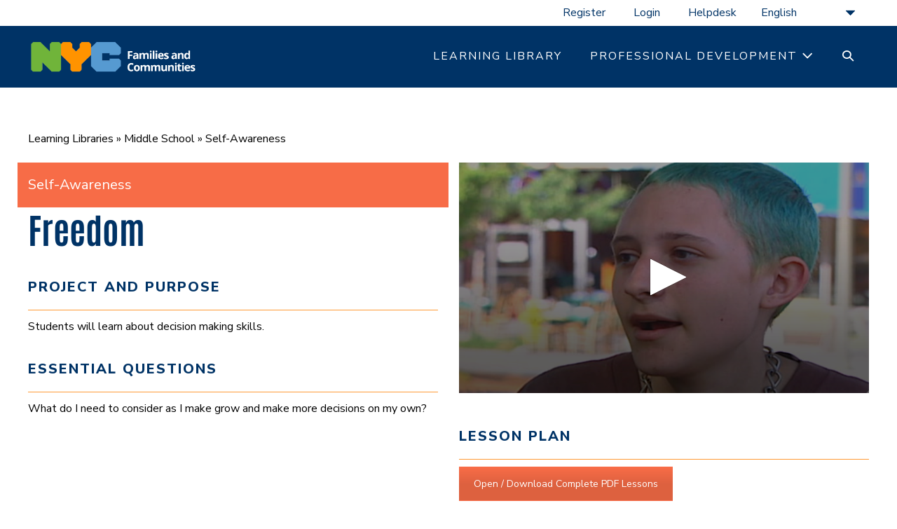

--- FILE ---
content_type: text/html; charset=UTF-8
request_url: https://nycsel.org/lesson/middle-school-freedom/
body_size: 16868
content:
<!DOCTYPE html>

<html lang="en-US">

<head>
	<meta charset="UTF-8">
	<meta name="viewport" content="width=device-width, initial-scale=1">
	<link rel="profile" href="http://gmpg.org/xfn/11">
	<meta name='robots' content='index, follow, max-image-preview:large, max-snippet:-1, max-video-preview:-1' />

	<!-- This site is optimized with the Yoast SEO plugin v25.6 - https://yoast.com/wordpress/plugins/seo/ -->
	<title>Freedom - NYCSEL</title>
	<link rel="canonical" href="https://nycsel.org/lesson/middle-school-freedom/" />
	<meta property="og:locale" content="en_US" />
	<meta property="og:type" content="article" />
	<meta property="og:title" content="Freedom - NYCSEL" />
	<meta property="og:url" content="https://nycsel.org/lesson/middle-school-freedom/" />
	<meta property="og:site_name" content="NYCSEL" />
	<meta property="article:modified_time" content="2022-01-19T18:09:35+00:00" />
	<meta name="twitter:card" content="summary_large_image" />
	<meta name="twitter:label1" content="Est. reading time" />
	<meta name="twitter:data1" content="4 minutes" />
	<script type="application/ld+json" class="yoast-schema-graph">{"@context":"https://schema.org","@graph":[{"@type":"WebPage","@id":"https://nycsel.org/lesson/middle-school-freedom/","url":"https://nycsel.org/lesson/middle-school-freedom/","name":"Freedom - NYCSEL","isPartOf":{"@id":"https://nycsel.org/#website"},"datePublished":"2022-01-19T16:34:57+00:00","dateModified":"2022-01-19T18:09:35+00:00","breadcrumb":{"@id":"https://nycsel.org/lesson/middle-school-freedom/#breadcrumb"},"inLanguage":"en-US","potentialAction":[{"@type":"ReadAction","target":["https://nycsel.org/lesson/middle-school-freedom/"]}]},{"@type":"BreadcrumbList","@id":"https://nycsel.org/lesson/middle-school-freedom/#breadcrumb","itemListElement":[{"@type":"ListItem","position":1,"name":"Home","item":"https://nycsel.org/"},{"@type":"ListItem","position":2,"name":"Lessons","item":"https://nycsel.org/lesson/"},{"@type":"ListItem","position":3,"name":"Freedom"}]},{"@type":"WebSite","@id":"https://nycsel.org/#website","url":"https://nycsel.org/","name":"NYCSEL","description":"NYC Social Emotional Learning Website","publisher":{"@id":"https://nycsel.org/#organization"},"potentialAction":[{"@type":"SearchAction","target":{"@type":"EntryPoint","urlTemplate":"https://nycsel.org/?s={search_term_string}"},"query-input":{"@type":"PropertyValueSpecification","valueRequired":true,"valueName":"search_term_string"}}],"inLanguage":"en-US"},{"@type":"Organization","@id":"https://nycsel.org/#organization","name":"NYCSEL","url":"https://nycsel.org/","logo":{"@type":"ImageObject","inLanguage":"en-US","@id":"https://nycsel.org/#/schema/logo/image/","url":"https://s3.amazonaws.com/cwktv.content/CWKTVWebImages/NYC-Families-Logo-sm.png","contentUrl":"https://s3.amazonaws.com/cwktv.content/CWKTVWebImages/NYC-Families-Logo-sm.png","width":1712,"height":330,"caption":"NYCSEL"},"image":{"@id":"https://nycsel.org/#/schema/logo/image/"}}]}</script>
	<!-- / Yoast SEO plugin. -->


<link rel='dns-prefetch' href='//cdn.jwplayer.com' />
<link rel='dns-prefetch' href='//www.googletagmanager.com' />
<link rel="alternate" type="application/rss+xml" title="NYCSEL &raquo; Feed" href="https://nycsel.org/feed/" />
<link rel="alternate" type="application/rss+xml" title="NYCSEL &raquo; Comments Feed" href="https://nycsel.org/comments/feed/" />
		<style class="wpbf-google-fonts">@font-face{font-family:'Nunito Sans';font-style:normal;font-weight:400;font-stretch:100%;font-display:swap;src:url(https://nycsel.org/wp-content/fonts/nunito-sans/pe1mMImSLYBIv1o4X1M8ce2xCx3yop4tQpF_MeTm0lfGWVpNn64CL7U8upHZIbMV51Q42ptCp5F5bxqqtQ1yiU4G1ilXvlUlM_Y.woff2) format('woff2');unicode-range:U+0460-052F,U+1C80-1C88,U+20B4,U+2DE0-2DFF,U+A640-A69F,U+FE2E-FE2F;}@font-face{font-family:'Nunito Sans';font-style:normal;font-weight:400;font-stretch:100%;font-display:swap;src:url(https://nycsel.org/wp-content/fonts/nunito-sans/pe1mMImSLYBIv1o4X1M8ce2xCx3yop4tQpF_MeTm0lfGWVpNn64CL7U8upHZIbMV51Q42ptCp5F5bxqqtQ1yiU4G1ilXt1UlM_Y.woff2) format('woff2');unicode-range:U+0301,U+0400-045F,U+0490-0491,U+04B0-04B1,U+2116;}@font-face{font-family:'Nunito Sans';font-style:normal;font-weight:400;font-stretch:100%;font-display:swap;src:url(https://nycsel.org/wp-content/fonts/nunito-sans/pe1mMImSLYBIv1o4X1M8ce2xCx3yop4tQpF_MeTm0lfGWVpNn64CL7U8upHZIbMV51Q42ptCp5F5bxqqtQ1yiU4G1ilXvFUlM_Y.woff2) format('woff2');unicode-range:U+0102-0103,U+0110-0111,U+0128-0129,U+0168-0169,U+01A0-01A1,U+01AF-01B0,U+0300-0301,U+0303-0304,U+0308-0309,U+0323,U+0329,U+1EA0-1EF9,U+20AB;}@font-face{font-family:'Nunito Sans';font-style:normal;font-weight:400;font-stretch:100%;font-display:swap;src:url(https://nycsel.org/wp-content/fonts/nunito-sans/pe1mMImSLYBIv1o4X1M8ce2xCx3yop4tQpF_MeTm0lfGWVpNn64CL7U8upHZIbMV51Q42ptCp5F5bxqqtQ1yiU4G1ilXvVUlM_Y.woff2) format('woff2');unicode-range:U+0100-02AF,U+0304,U+0308,U+0329,U+1E00-1E9F,U+1EF2-1EFF,U+2020,U+20A0-20AB,U+20AD-20C0,U+2113,U+2C60-2C7F,U+A720-A7FF;}@font-face{font-family:'Nunito Sans';font-style:normal;font-weight:400;font-stretch:100%;font-display:swap;src:url(https://nycsel.org/wp-content/fonts/nunito-sans/pe1mMImSLYBIv1o4X1M8ce2xCx3yop4tQpF_MeTm0lfGWVpNn64CL7U8upHZIbMV51Q42ptCp5F5bxqqtQ1yiU4G1ilXs1Ul.woff2) format('woff2');unicode-range:U+0000-00FF,U+0131,U+0152-0153,U+02BB-02BC,U+02C6,U+02DA,U+02DC,U+0304,U+0308,U+0329,U+2000-206F,U+2074,U+20AC,U+2122,U+2191,U+2193,U+2212,U+2215,U+FEFF,U+FFFD;}@font-face{font-family:'Antonio';font-style:normal;font-weight:400;font-display:swap;src:url(https://nycsel.org/wp-content/fonts/antonio/gNMEW3NwSYq_9WD3yHoiFbez.woff2) format('woff2');unicode-range:U+0100-02AF,U+0304,U+0308,U+0329,U+1E00-1E9F,U+1EF2-1EFF,U+2020,U+20A0-20AB,U+20AD-20C0,U+2113,U+2C60-2C7F,U+A720-A7FF;}@font-face{font-family:'Antonio';font-style:normal;font-weight:400;font-display:swap;src:url(https://nycsel.org/wp-content/fonts/antonio/gNMEW3NwSYq_9WD3yHQiFQ.woff2) format('woff2');unicode-range:U+0000-00FF,U+0131,U+0152-0153,U+02BB-02BC,U+02C6,U+02DA,U+02DC,U+0304,U+0308,U+0329,U+2000-206F,U+2074,U+20AC,U+2122,U+2191,U+2193,U+2212,U+2215,U+FEFF,U+FFFD;}@font-face{font-family:'Antonio';font-style:normal;font-weight:700;font-display:swap;src:url(https://nycsel.org/wp-content/fonts/antonio/gNMEW3NwSYq_9WD3yHoiFbez.woff2) format('woff2');unicode-range:U+0100-02AF,U+0304,U+0308,U+0329,U+1E00-1E9F,U+1EF2-1EFF,U+2020,U+20A0-20AB,U+20AD-20C0,U+2113,U+2C60-2C7F,U+A720-A7FF;}@font-face{font-family:'Antonio';font-style:normal;font-weight:700;font-display:swap;src:url(https://nycsel.org/wp-content/fonts/antonio/gNMEW3NwSYq_9WD3yHQiFQ.woff2) format('woff2');unicode-range:U+0000-00FF,U+0131,U+0152-0153,U+02BB-02BC,U+02C6,U+02DA,U+02DC,U+0304,U+0308,U+0329,U+2000-206F,U+2074,U+20AC,U+2122,U+2191,U+2193,U+2212,U+2215,U+FEFF,U+FFFD;}</style>
		<script>
window._wpemojiSettings = {"baseUrl":"https:\/\/s.w.org\/images\/core\/emoji\/15.0.3\/72x72\/","ext":".png","svgUrl":"https:\/\/s.w.org\/images\/core\/emoji\/15.0.3\/svg\/","svgExt":".svg","source":{"concatemoji":"https:\/\/nycsel.org\/wp-includes\/js\/wp-emoji-release.min.js?ver=6.6.4"}};
/*! This file is auto-generated */
!function(i,n){var o,s,e;function c(e){try{var t={supportTests:e,timestamp:(new Date).valueOf()};sessionStorage.setItem(o,JSON.stringify(t))}catch(e){}}function p(e,t,n){e.clearRect(0,0,e.canvas.width,e.canvas.height),e.fillText(t,0,0);var t=new Uint32Array(e.getImageData(0,0,e.canvas.width,e.canvas.height).data),r=(e.clearRect(0,0,e.canvas.width,e.canvas.height),e.fillText(n,0,0),new Uint32Array(e.getImageData(0,0,e.canvas.width,e.canvas.height).data));return t.every(function(e,t){return e===r[t]})}function u(e,t,n){switch(t){case"flag":return n(e,"\ud83c\udff3\ufe0f\u200d\u26a7\ufe0f","\ud83c\udff3\ufe0f\u200b\u26a7\ufe0f")?!1:!n(e,"\ud83c\uddfa\ud83c\uddf3","\ud83c\uddfa\u200b\ud83c\uddf3")&&!n(e,"\ud83c\udff4\udb40\udc67\udb40\udc62\udb40\udc65\udb40\udc6e\udb40\udc67\udb40\udc7f","\ud83c\udff4\u200b\udb40\udc67\u200b\udb40\udc62\u200b\udb40\udc65\u200b\udb40\udc6e\u200b\udb40\udc67\u200b\udb40\udc7f");case"emoji":return!n(e,"\ud83d\udc26\u200d\u2b1b","\ud83d\udc26\u200b\u2b1b")}return!1}function f(e,t,n){var r="undefined"!=typeof WorkerGlobalScope&&self instanceof WorkerGlobalScope?new OffscreenCanvas(300,150):i.createElement("canvas"),a=r.getContext("2d",{willReadFrequently:!0}),o=(a.textBaseline="top",a.font="600 32px Arial",{});return e.forEach(function(e){o[e]=t(a,e,n)}),o}function t(e){var t=i.createElement("script");t.src=e,t.defer=!0,i.head.appendChild(t)}"undefined"!=typeof Promise&&(o="wpEmojiSettingsSupports",s=["flag","emoji"],n.supports={everything:!0,everythingExceptFlag:!0},e=new Promise(function(e){i.addEventListener("DOMContentLoaded",e,{once:!0})}),new Promise(function(t){var n=function(){try{var e=JSON.parse(sessionStorage.getItem(o));if("object"==typeof e&&"number"==typeof e.timestamp&&(new Date).valueOf()<e.timestamp+604800&&"object"==typeof e.supportTests)return e.supportTests}catch(e){}return null}();if(!n){if("undefined"!=typeof Worker&&"undefined"!=typeof OffscreenCanvas&&"undefined"!=typeof URL&&URL.createObjectURL&&"undefined"!=typeof Blob)try{var e="postMessage("+f.toString()+"("+[JSON.stringify(s),u.toString(),p.toString()].join(",")+"));",r=new Blob([e],{type:"text/javascript"}),a=new Worker(URL.createObjectURL(r),{name:"wpTestEmojiSupports"});return void(a.onmessage=function(e){c(n=e.data),a.terminate(),t(n)})}catch(e){}c(n=f(s,u,p))}t(n)}).then(function(e){for(var t in e)n.supports[t]=e[t],n.supports.everything=n.supports.everything&&n.supports[t],"flag"!==t&&(n.supports.everythingExceptFlag=n.supports.everythingExceptFlag&&n.supports[t]);n.supports.everythingExceptFlag=n.supports.everythingExceptFlag&&!n.supports.flag,n.DOMReady=!1,n.readyCallback=function(){n.DOMReady=!0}}).then(function(){return e}).then(function(){var e;n.supports.everything||(n.readyCallback(),(e=n.source||{}).concatemoji?t(e.concatemoji):e.wpemoji&&e.twemoji&&(t(e.twemoji),t(e.wpemoji)))}))}((window,document),window._wpemojiSettings);
</script>
<link rel='stylesheet' id='reusablec-block-css-css' href='https://nycsel.org/wp-content/plugins/reusable-content-blocks/includes/css/reusablec-block.css?ver=6.6.4' media='all' />
<style id='wp-emoji-styles-inline-css'>

	img.wp-smiley, img.emoji {
		display: inline !important;
		border: none !important;
		box-shadow: none !important;
		height: 1em !important;
		width: 1em !important;
		margin: 0 0.07em !important;
		vertical-align: -0.1em !important;
		background: none !important;
		padding: 0 !important;
	}
</style>
<link rel='stylesheet' id='wp-block-library-css' href='https://nycsel.org/wp-includes/css/dist/block-library/style.min.css?ver=6.6.4' media='all' />
<style id='global-styles-inline-css'>
:root{--wp--preset--aspect-ratio--square: 1;--wp--preset--aspect-ratio--4-3: 4/3;--wp--preset--aspect-ratio--3-4: 3/4;--wp--preset--aspect-ratio--3-2: 3/2;--wp--preset--aspect-ratio--2-3: 2/3;--wp--preset--aspect-ratio--16-9: 16/9;--wp--preset--aspect-ratio--9-16: 9/16;--wp--preset--color--black: #000000;--wp--preset--color--cyan-bluish-gray: #abb8c3;--wp--preset--color--white: #ffffff;--wp--preset--color--pale-pink: #f78da7;--wp--preset--color--vivid-red: #cf2e2e;--wp--preset--color--luminous-vivid-orange: #ff6900;--wp--preset--color--luminous-vivid-amber: #fcb900;--wp--preset--color--light-green-cyan: #7bdcb5;--wp--preset--color--vivid-green-cyan: #00d084;--wp--preset--color--pale-cyan-blue: #8ed1fc;--wp--preset--color--vivid-cyan-blue: #0693e3;--wp--preset--color--vivid-purple: #9b51e0;--wp--preset--gradient--vivid-cyan-blue-to-vivid-purple: linear-gradient(135deg,rgba(6,147,227,1) 0%,rgb(155,81,224) 100%);--wp--preset--gradient--light-green-cyan-to-vivid-green-cyan: linear-gradient(135deg,rgb(122,220,180) 0%,rgb(0,208,130) 100%);--wp--preset--gradient--luminous-vivid-amber-to-luminous-vivid-orange: linear-gradient(135deg,rgba(252,185,0,1) 0%,rgba(255,105,0,1) 100%);--wp--preset--gradient--luminous-vivid-orange-to-vivid-red: linear-gradient(135deg,rgba(255,105,0,1) 0%,rgb(207,46,46) 100%);--wp--preset--gradient--very-light-gray-to-cyan-bluish-gray: linear-gradient(135deg,rgb(238,238,238) 0%,rgb(169,184,195) 100%);--wp--preset--gradient--cool-to-warm-spectrum: linear-gradient(135deg,rgb(74,234,220) 0%,rgb(151,120,209) 20%,rgb(207,42,186) 40%,rgb(238,44,130) 60%,rgb(251,105,98) 80%,rgb(254,248,76) 100%);--wp--preset--gradient--blush-light-purple: linear-gradient(135deg,rgb(255,206,236) 0%,rgb(152,150,240) 100%);--wp--preset--gradient--blush-bordeaux: linear-gradient(135deg,rgb(254,205,165) 0%,rgb(254,45,45) 50%,rgb(107,0,62) 100%);--wp--preset--gradient--luminous-dusk: linear-gradient(135deg,rgb(255,203,112) 0%,rgb(199,81,192) 50%,rgb(65,88,208) 100%);--wp--preset--gradient--pale-ocean: linear-gradient(135deg,rgb(255,245,203) 0%,rgb(182,227,212) 50%,rgb(51,167,181) 100%);--wp--preset--gradient--electric-grass: linear-gradient(135deg,rgb(202,248,128) 0%,rgb(113,206,126) 100%);--wp--preset--gradient--midnight: linear-gradient(135deg,rgb(2,3,129) 0%,rgb(40,116,252) 100%);--wp--preset--font-size--small: 14px;--wp--preset--font-size--medium: 20px;--wp--preset--font-size--large: 20px;--wp--preset--font-size--x-large: 42px;--wp--preset--font-size--tiny: 12px;--wp--preset--font-size--regular: 16px;--wp--preset--font-size--larger: 32px;--wp--preset--font-size--extra: 44px;--wp--preset--spacing--20: 0.44rem;--wp--preset--spacing--30: 0.67rem;--wp--preset--spacing--40: 1rem;--wp--preset--spacing--50: 1.5rem;--wp--preset--spacing--60: 2.25rem;--wp--preset--spacing--70: 3.38rem;--wp--preset--spacing--80: 5.06rem;--wp--preset--shadow--natural: 6px 6px 9px rgba(0, 0, 0, 0.2);--wp--preset--shadow--deep: 12px 12px 50px rgba(0, 0, 0, 0.4);--wp--preset--shadow--sharp: 6px 6px 0px rgba(0, 0, 0, 0.2);--wp--preset--shadow--outlined: 6px 6px 0px -3px rgba(255, 255, 255, 1), 6px 6px rgba(0, 0, 0, 1);--wp--preset--shadow--crisp: 6px 6px 0px rgba(0, 0, 0, 1);}:root { --wp--style--global--content-size: 1000px;--wp--style--global--wide-size: 1400px; }:where(body) { margin: 0; }.wp-site-blocks > .alignleft { float: left; margin-right: 2em; }.wp-site-blocks > .alignright { float: right; margin-left: 2em; }.wp-site-blocks > .aligncenter { justify-content: center; margin-left: auto; margin-right: auto; }:where(.wp-site-blocks) > * { margin-block-start: 24px; margin-block-end: 0; }:where(.wp-site-blocks) > :first-child { margin-block-start: 0; }:where(.wp-site-blocks) > :last-child { margin-block-end: 0; }:root { --wp--style--block-gap: 24px; }:root :where(.is-layout-flow) > :first-child{margin-block-start: 0;}:root :where(.is-layout-flow) > :last-child{margin-block-end: 0;}:root :where(.is-layout-flow) > *{margin-block-start: 24px;margin-block-end: 0;}:root :where(.is-layout-constrained) > :first-child{margin-block-start: 0;}:root :where(.is-layout-constrained) > :last-child{margin-block-end: 0;}:root :where(.is-layout-constrained) > *{margin-block-start: 24px;margin-block-end: 0;}:root :where(.is-layout-flex){gap: 24px;}:root :where(.is-layout-grid){gap: 24px;}.is-layout-flow > .alignleft{float: left;margin-inline-start: 0;margin-inline-end: 2em;}.is-layout-flow > .alignright{float: right;margin-inline-start: 2em;margin-inline-end: 0;}.is-layout-flow > .aligncenter{margin-left: auto !important;margin-right: auto !important;}.is-layout-constrained > .alignleft{float: left;margin-inline-start: 0;margin-inline-end: 2em;}.is-layout-constrained > .alignright{float: right;margin-inline-start: 2em;margin-inline-end: 0;}.is-layout-constrained > .aligncenter{margin-left: auto !important;margin-right: auto !important;}.is-layout-constrained > :where(:not(.alignleft):not(.alignright):not(.alignfull)){max-width: var(--wp--style--global--content-size);margin-left: auto !important;margin-right: auto !important;}.is-layout-constrained > .alignwide{max-width: var(--wp--style--global--wide-size);}body .is-layout-flex{display: flex;}.is-layout-flex{flex-wrap: wrap;align-items: center;}.is-layout-flex > :is(*, div){margin: 0;}body .is-layout-grid{display: grid;}.is-layout-grid > :is(*, div){margin: 0;}body{padding-top: 0px;padding-right: 0px;padding-bottom: 0px;padding-left: 0px;}a:where(:not(.wp-element-button)){text-decoration: underline;}:root :where(.wp-element-button, .wp-block-button__link){background-color: #32373c;border-width: 0;color: #fff;font-family: inherit;font-size: inherit;line-height: inherit;padding: calc(0.667em + 2px) calc(1.333em + 2px);text-decoration: none;}.has-black-color{color: var(--wp--preset--color--black) !important;}.has-cyan-bluish-gray-color{color: var(--wp--preset--color--cyan-bluish-gray) !important;}.has-white-color{color: var(--wp--preset--color--white) !important;}.has-pale-pink-color{color: var(--wp--preset--color--pale-pink) !important;}.has-vivid-red-color{color: var(--wp--preset--color--vivid-red) !important;}.has-luminous-vivid-orange-color{color: var(--wp--preset--color--luminous-vivid-orange) !important;}.has-luminous-vivid-amber-color{color: var(--wp--preset--color--luminous-vivid-amber) !important;}.has-light-green-cyan-color{color: var(--wp--preset--color--light-green-cyan) !important;}.has-vivid-green-cyan-color{color: var(--wp--preset--color--vivid-green-cyan) !important;}.has-pale-cyan-blue-color{color: var(--wp--preset--color--pale-cyan-blue) !important;}.has-vivid-cyan-blue-color{color: var(--wp--preset--color--vivid-cyan-blue) !important;}.has-vivid-purple-color{color: var(--wp--preset--color--vivid-purple) !important;}.has-black-background-color{background-color: var(--wp--preset--color--black) !important;}.has-cyan-bluish-gray-background-color{background-color: var(--wp--preset--color--cyan-bluish-gray) !important;}.has-white-background-color{background-color: var(--wp--preset--color--white) !important;}.has-pale-pink-background-color{background-color: var(--wp--preset--color--pale-pink) !important;}.has-vivid-red-background-color{background-color: var(--wp--preset--color--vivid-red) !important;}.has-luminous-vivid-orange-background-color{background-color: var(--wp--preset--color--luminous-vivid-orange) !important;}.has-luminous-vivid-amber-background-color{background-color: var(--wp--preset--color--luminous-vivid-amber) !important;}.has-light-green-cyan-background-color{background-color: var(--wp--preset--color--light-green-cyan) !important;}.has-vivid-green-cyan-background-color{background-color: var(--wp--preset--color--vivid-green-cyan) !important;}.has-pale-cyan-blue-background-color{background-color: var(--wp--preset--color--pale-cyan-blue) !important;}.has-vivid-cyan-blue-background-color{background-color: var(--wp--preset--color--vivid-cyan-blue) !important;}.has-vivid-purple-background-color{background-color: var(--wp--preset--color--vivid-purple) !important;}.has-black-border-color{border-color: var(--wp--preset--color--black) !important;}.has-cyan-bluish-gray-border-color{border-color: var(--wp--preset--color--cyan-bluish-gray) !important;}.has-white-border-color{border-color: var(--wp--preset--color--white) !important;}.has-pale-pink-border-color{border-color: var(--wp--preset--color--pale-pink) !important;}.has-vivid-red-border-color{border-color: var(--wp--preset--color--vivid-red) !important;}.has-luminous-vivid-orange-border-color{border-color: var(--wp--preset--color--luminous-vivid-orange) !important;}.has-luminous-vivid-amber-border-color{border-color: var(--wp--preset--color--luminous-vivid-amber) !important;}.has-light-green-cyan-border-color{border-color: var(--wp--preset--color--light-green-cyan) !important;}.has-vivid-green-cyan-border-color{border-color: var(--wp--preset--color--vivid-green-cyan) !important;}.has-pale-cyan-blue-border-color{border-color: var(--wp--preset--color--pale-cyan-blue) !important;}.has-vivid-cyan-blue-border-color{border-color: var(--wp--preset--color--vivid-cyan-blue) !important;}.has-vivid-purple-border-color{border-color: var(--wp--preset--color--vivid-purple) !important;}.has-vivid-cyan-blue-to-vivid-purple-gradient-background{background: var(--wp--preset--gradient--vivid-cyan-blue-to-vivid-purple) !important;}.has-light-green-cyan-to-vivid-green-cyan-gradient-background{background: var(--wp--preset--gradient--light-green-cyan-to-vivid-green-cyan) !important;}.has-luminous-vivid-amber-to-luminous-vivid-orange-gradient-background{background: var(--wp--preset--gradient--luminous-vivid-amber-to-luminous-vivid-orange) !important;}.has-luminous-vivid-orange-to-vivid-red-gradient-background{background: var(--wp--preset--gradient--luminous-vivid-orange-to-vivid-red) !important;}.has-very-light-gray-to-cyan-bluish-gray-gradient-background{background: var(--wp--preset--gradient--very-light-gray-to-cyan-bluish-gray) !important;}.has-cool-to-warm-spectrum-gradient-background{background: var(--wp--preset--gradient--cool-to-warm-spectrum) !important;}.has-blush-light-purple-gradient-background{background: var(--wp--preset--gradient--blush-light-purple) !important;}.has-blush-bordeaux-gradient-background{background: var(--wp--preset--gradient--blush-bordeaux) !important;}.has-luminous-dusk-gradient-background{background: var(--wp--preset--gradient--luminous-dusk) !important;}.has-pale-ocean-gradient-background{background: var(--wp--preset--gradient--pale-ocean) !important;}.has-electric-grass-gradient-background{background: var(--wp--preset--gradient--electric-grass) !important;}.has-midnight-gradient-background{background: var(--wp--preset--gradient--midnight) !important;}.has-small-font-size{font-size: var(--wp--preset--font-size--small) !important;}.has-medium-font-size{font-size: var(--wp--preset--font-size--medium) !important;}.has-large-font-size{font-size: var(--wp--preset--font-size--large) !important;}.has-x-large-font-size{font-size: var(--wp--preset--font-size--x-large) !important;}.has-tiny-font-size{font-size: var(--wp--preset--font-size--tiny) !important;}.has-regular-font-size{font-size: var(--wp--preset--font-size--regular) !important;}.has-larger-font-size{font-size: var(--wp--preset--font-size--larger) !important;}.has-extra-font-size{font-size: var(--wp--preset--font-size--extra) !important;}
:root :where(.wp-block-pullquote){font-size: 1.5em;line-height: 1.6;}
</style>
<link rel='stylesheet' id='jwppp-widget-style-css' href='https://nycsel.org/wp-content/plugins/jw-player-7-for-wp-premium/jw-widget/css/jw-widget-min.css?ver=6.6.4' media='all' />
<link rel='stylesheet' id='hide-admin-bar-based-on-user-roles-css' href='https://nycsel.org/wp-content/plugins/hide-admin-bar-based-on-user-roles/public/css/hide-admin-bar-based-on-user-roles-public.css?ver=7.0.2' media='all' />
<link rel='stylesheet' id='search-filter-plugin-styles-css' href='https://nycsel.org/wp-content/plugins/search-filter-pro/public/assets/css/search-filter.min.css?ver=2.5.12' media='all' />
<link rel='stylesheet' id='wpbf-icon-font-css' href='https://nycsel.org/wp-content/themes/page-builder-framework/css/min/iconfont-min.css?ver=2.11.8' media='all' />
<link rel='stylesheet' id='wpbf-style-css' href='https://nycsel.org/wp-content/themes/page-builder-framework/css/min/style-min.css?ver=2.11.8' media='all' />
<link rel='stylesheet' id='wpbf-responsive-css' href='https://nycsel.org/wp-content/themes/page-builder-framework/css/min/responsive-min.css?ver=2.11.8' media='all' />
<link rel='stylesheet' id='js_composer_front-css' href='https://nycsel.org/wp-content/plugins/js_composer/assets/css/js_composer.min.css?ver=8.0.1' media='all' />
<link rel='stylesheet' id='wpbf-premium-css' href='https://nycsel.org/wp-content/plugins/wpbf-premium/css/wpbf-premium.css?ver=2.10.3' media='all' />
<style id='wpbf-premium-inline-css'>
b,strong{color:#003366;}.wpbf-menu,.wpbf-mobile-menu{letter-spacing:2px;text-transform:uppercase;}h1,h2,h3,h4,h5,h6{color:#003366;}h1{font-size:50px;}h2{line-height:2.4;letter-spacing:1px;text-transform:none;}h2{color:#003366;}h3{color:#003366;}h4{color:#003366;}h5{color:#003366;}body,button,input,optgroup,select,textarea,h1,h2,h3,h4,h5,h6{font-family:"Nunito Sans";font-weight:400;font-style:normal;}body{color:#000000;}.wpbf-menu,.wpbf-mobile-menu{font-family:"Nunito Sans";font-weight:400;font-style:normal;}h1,h2,h3,h4,h5,h6{font-family:Antonio;font-weight:700;font-style:normal;}h2{font-family:Antonio;font-weight:700;font-style:normal;}.wpbf-container{max-width:1240px;}a{color:#6699cc;}.bypostauthor{border-color:#6699cc;}.wpbf-button-primary{background:#6699cc;}a:hover{color:#6699cc;}.wpbf-button-primary:hover{background:#6699cc;}.wpbf-menu > .current-menu-item > a{color:#6699cc!important;}.wp-block-cover .wp-block-cover__inner-container,.wp-block-group .wp-block-group__inner-container{max-width:1240px;}.wpbf-archive-content .wpbf-post{text-align:left;}.wpbf-navigation .wpbf-1-4{width:20%;}.wpbf-navigation .wpbf-3-4{width:80%;}.wpbf-navigation .wpbf-2-3{width:40%;}.wpbf-navigation .wpbf-1-3{width:60%;}.wpbf-navigation:not(.wpbf-navigation-transparent):not(.wpbf-navigation-active){background-color:#003366;}.wpbf-navigation .wpbf-menu a,.wpbf-mobile-menu a,.wpbf-close{color:#ffffff;}.wpbf-navigation .wpbf-menu a:hover,.wpbf-mobile-menu a:hover{color:#6699cc;}.wpbf-navigation .wpbf-menu > .current-menu-item > a,.wpbf-mobile-menu > .current-menu-item > a{color:#6699cc!important;}.wpbf-sub-menu > .menu-item-has-children:not(.wpbf-mega-menu) li{border-bottom:1px solid #f5f5f7;border-bottom-color:#003366;}.wpbf-sub-menu > .menu-item-has-children:not(.wpbf-mega-menu) li:last-child{border-bottom:none}.wpbf-navigation .wpbf-menu .sub-menu a{color:#003366;font-size:14px;}.wpbf-navigation .wpbf-menu .sub-menu a:hover{color:#6699cc;}.wpbf-mobile-nav-wrapper{background:#003366;}.wpbf-mobile-nav-item{color:#ffffff;}.wpbf-mobile-nav-item a{color:#ffffff;}.wpbf-mobile-menu > .menu-item a{background-color:#003366;}.wpbf-inner-pre-header{padding-top:5px;padding-bottom:5px;}.wpbf-pre-header{color:#003366;}.wpbf-pre-header a{color:#003366;}.wpbf-pre-header a:hover{color:#6699cc;}.wpbf-pre-header .wpbf-menu > .current-menu-item > a{color:#6699cc!important;}.wpbf-pre-header,.wpbf-pre-header .wpbf-menu,.wpbf-pre-header .wpbf-menu .sub-menu a{font-size:16px;}.wpbf-inner-footer{padding-top:42px;padding-bottom:42px;}.wpbf-page-footer{background-color:#003366;}.wpbf-inner-footer{color:#ffffff;}.wpbf-inner-footer a:hover{color:#ffffff;}.wpbf-inner-footer .wpbf-menu > .current-menu-item > a{color:#ffffff!important;}.wpbf-inner-footer,.wpbf-inner-footer .wpbf-menu{font-size:16px;}.wpbf-navigation-active,.wpbf-navigation-active .wpbf-mobile-nav-wrapper{background-color:rgba(0,51,102,0.66);}
</style>
<link rel='stylesheet' id='wpbf-style-child-css' href='https://nycsel.org/wp-content/themes/simply180/style.css?ver=1.2' media='all' />
<link rel='stylesheet' id='bsf-Defaults-css' href='https://nycsel.org/wp-content/uploads/smile_fonts/Defaults/Defaults.css?ver=3.19.11' media='all' />
<script src="https://nycsel.org/wp-includes/js/jquery/jquery.min.js?ver=3.7.1" id="jquery-core-js"></script>
<script src="https://nycsel.org/wp-includes/js/jquery/jquery-migrate.min.js?ver=3.4.1" id="jquery-migrate-js"></script>
<script src="//nycsel.org/wp-content/plugins/revslider/sr6/assets/js/rbtools.min.js?ver=6.7.40" async id="tp-tools-js"></script>
<script src="//nycsel.org/wp-content/plugins/revslider/sr6/assets/js/rs6.min.js?ver=6.7.40" async id="revmin-js"></script>
<script src="https://cdn.jwplayer.com/libraries/EGObGLUY.js?ver=6.6.4" id="jwppp-library-js"></script>
<script src="https://nycsel.org/wp-content/plugins/jw-player-7-for-wp-premium/jw-widget/js/jw-widget-min.js?ver=6.6.4" id="jwppp-widget-js"></script>
<script src="https://nycsel.org/wp-content/plugins/hide-admin-bar-based-on-user-roles/public/js/hide-admin-bar-based-on-user-roles-public.js?ver=7.0.2" id="hide-admin-bar-based-on-user-roles-js"></script>
<script id="search-filter-plugin-build-js-extra">
var SF_LDATA = {"ajax_url":"https:\/\/nycsel.org\/wp-admin\/admin-ajax.php","home_url":"https:\/\/nycsel.org\/","extensions":[]};
</script>
<script src="https://nycsel.org/wp-content/plugins/search-filter-pro/public/assets/js/search-filter-build.min.js?ver=2.5.12" id="search-filter-plugin-build-js"></script>
<script src="https://nycsel.org/wp-content/plugins/search-filter-pro/public/assets/js/chosen.jquery.min.js?ver=2.5.12" id="search-filter-plugin-chosen-js"></script>

<!-- Google tag (gtag.js) snippet added by Site Kit -->
<!-- Google Analytics snippet added by Site Kit -->
<script src="https://www.googletagmanager.com/gtag/js?id=G-PEPD5BEXGF" id="google_gtagjs-js" async></script>
<script id="google_gtagjs-js-after">
window.dataLayer = window.dataLayer || [];function gtag(){dataLayer.push(arguments);}
gtag("set","linker",{"domains":["nycsel.org"]});
gtag("js", new Date());
gtag("set", "developer_id.dZTNiMT", true);
gtag("config", "G-PEPD5BEXGF");
</script>
<script></script><link rel="https://api.w.org/" href="https://nycsel.org/wp-json/" /><link rel="EditURI" type="application/rsd+xml" title="RSD" href="https://nycsel.org/xmlrpc.php?rsd" />
<link rel='shortlink' href='https://nycsel.org/?p=629' />
<link rel="alternate" title="oEmbed (JSON)" type="application/json+oembed" href="https://nycsel.org/wp-json/oembed/1.0/embed?url=https%3A%2F%2Fnycsel.org%2Flesson%2Fmiddle-school-freedom%2F" />
<link rel="alternate" title="oEmbed (XML)" type="text/xml+oembed" href="https://nycsel.org/wp-json/oembed/1.0/embed?url=https%3A%2F%2Fnycsel.org%2Flesson%2Fmiddle-school-freedom%2F&#038;format=xml" />
<meta name="generator" content="Site Kit by Google 1.168.0" /><!-- Stream WordPress user activity plugin v4.1.1 -->
<style>.cstm-short-cnt a,.pc-starter.cstm-short-cnt a { color: #467cd1;font-weight: 700; text-decoration: underline; } @media screen and (min-width:767px) and (max-width:1024px) { .vc-hoverbox-front-inner h2, .vc-hoverbox-block-inner h2 { font-size: 18px !important; } .boxes-grades .vc-hoverbox-back { justify-content: flex-start; } } </style><meta name="theme-color" content="#6699cc"><style>.recentcomments a{display:inline !important;padding:0 !important;margin:0 !important;}</style><meta name="generator" content="Powered by WPBakery Page Builder - drag and drop page builder for WordPress."/>
<style data-type="vc_custom-css">/*****
Colors for Template A according to SELs

Self Awareness
color:#f76c47 (lines and links)
tint: #fef0ec (background for tabs)

Self Management  
color:#ff9933 (lines and links)
tint: #fff4ea (background for tabs)


Social Awareness  
color:#80b24d (lines and links)
tint: #f2f7ed (background for tabs)

Responsible Decision Making  
color:#6699cc (lines and links)
tint: #eff4f9 (background for tabs)

Relationship Skills  
color:#9567b6 (lines and links)
tint: #f9eef6 (background for tabs)

DON'T FORGET TO ALSO CHANGE THE GRADE LEVEL AND SEL COMPETENCY CHECKMARKS ON THE SIDEBAR !!

*******/

.vc_tta-color-white.vc_tta-style-flat .vc_tta-panel.vc_active .vc_tta-panel-title>a {
    background-color: #fff4ea !important;
}

.vc_tta-color-white.vc_tta-style-flat.vc_tta-tabs .vc_tta-panels {
    background-color: #fff4ea !important;
}

.vc_tta.vc_general .vc_tta-tab.vc_active>a, .vc_tta-color-white.vc_tta-style-flat .vc_tta-panel .vc_tta-panel-body {
    background-color: #fff4ea !important;
}

h4.lesson-subtitle {
    border-bottom: 1px solid #ff9933;
}

.btn-link a {
    color: #ff9933 !important;
    font-weight:700;
}

.btn-link a:hover {
     color: #000 !important;
}
.cstm-no-backgrnd { background-image: none;}
.cstm-green-numbr { color: #39d01efa; font-weight: 600; margin-right: 5px; }
.cstm-green-blts li { list-style-type: none;} 
.cstm-green-blts li::before { color: #39d01efa; content: "\2022"; margin-right: 10px;}</style><meta name="generator" content="Powered by Slider Revolution 6.7.40 - responsive, Mobile-Friendly Slider Plugin for WordPress with comfortable drag and drop interface." />
<link rel="icon" href="https://s3.amazonaws.com/cwktv.content/CWKTVWebImages/cwk-sel-icon-152x152-1-150x150.png" sizes="32x32" />
<link rel="icon" href="https://s3.amazonaws.com/cwktv.content/CWKTVWebImages/cwk-sel-icon-152x152-1.png" sizes="192x192" />
<link rel="apple-touch-icon" href="https://s3.amazonaws.com/cwktv.content/CWKTVWebImages/cwk-sel-icon-152x152-1.png" />
<meta name="msapplication-TileImage" content="https://s3.amazonaws.com/cwktv.content/CWKTVWebImages/cwk-sel-icon-152x152-1.png" />
<script>function setREVStartSize(e){
			//window.requestAnimationFrame(function() {
				window.RSIW = window.RSIW===undefined ? window.innerWidth : window.RSIW;
				window.RSIH = window.RSIH===undefined ? window.innerHeight : window.RSIH;
				try {
					var pw = document.getElementById(e.c).parentNode.offsetWidth,
						newh;
					pw = pw===0 || isNaN(pw) || (e.l=="fullwidth" || e.layout=="fullwidth") ? window.RSIW : pw;
					e.tabw = e.tabw===undefined ? 0 : parseInt(e.tabw);
					e.thumbw = e.thumbw===undefined ? 0 : parseInt(e.thumbw);
					e.tabh = e.tabh===undefined ? 0 : parseInt(e.tabh);
					e.thumbh = e.thumbh===undefined ? 0 : parseInt(e.thumbh);
					e.tabhide = e.tabhide===undefined ? 0 : parseInt(e.tabhide);
					e.thumbhide = e.thumbhide===undefined ? 0 : parseInt(e.thumbhide);
					e.mh = e.mh===undefined || e.mh=="" || e.mh==="auto" ? 0 : parseInt(e.mh,0);
					if(e.layout==="fullscreen" || e.l==="fullscreen")
						newh = Math.max(e.mh,window.RSIH);
					else{
						e.gw = Array.isArray(e.gw) ? e.gw : [e.gw];
						for (var i in e.rl) if (e.gw[i]===undefined || e.gw[i]===0) e.gw[i] = e.gw[i-1];
						e.gh = e.el===undefined || e.el==="" || (Array.isArray(e.el) && e.el.length==0)? e.gh : e.el;
						e.gh = Array.isArray(e.gh) ? e.gh : [e.gh];
						for (var i in e.rl) if (e.gh[i]===undefined || e.gh[i]===0) e.gh[i] = e.gh[i-1];
											
						var nl = new Array(e.rl.length),
							ix = 0,
							sl;
						e.tabw = e.tabhide>=pw ? 0 : e.tabw;
						e.thumbw = e.thumbhide>=pw ? 0 : e.thumbw;
						e.tabh = e.tabhide>=pw ? 0 : e.tabh;
						e.thumbh = e.thumbhide>=pw ? 0 : e.thumbh;
						for (var i in e.rl) nl[i] = e.rl[i]<window.RSIW ? 0 : e.rl[i];
						sl = nl[0];
						for (var i in nl) if (sl>nl[i] && nl[i]>0) { sl = nl[i]; ix=i;}
						var m = pw>(e.gw[ix]+e.tabw+e.thumbw) ? 1 : (pw-(e.tabw+e.thumbw)) / (e.gw[ix]);
						newh =  (e.gh[ix] * m) + (e.tabh + e.thumbh);
					}
					var el = document.getElementById(e.c);
					if (el!==null && el) el.style.height = newh+"px";
					el = document.getElementById(e.c+"_wrapper");
					if (el!==null && el) {
						el.style.height = newh+"px";
						el.style.display = "block";
					}
				} catch(e){
					console.log("Failure at Presize of Slider:" + e)
				}
			//});
		  };</script>
		<style id="wp-custom-css">
			.jw-state-idle .jw-controls { background: none !important; }
.footer-bg .wpbf-container p { display: none !important; }
.lesson-sel-title.cstm-padng .vc_column-inner { padding-top: 20px; padding-bottom: 20px; } .lesson-subtitle.pc-starter { border-bottom: 0; padding-bottom: 0; margin-bottom: 0; } .lesson-subtitle.cstm-btm-spacng { padding-bottom: 0; } .footer-bg .menu-footer-right-container li a { color:#fff; font-weight: 600; } .wpbf-page-footer { background-color: #000; } .cstm-ms-bc .vc_col-sm-12 .vc_column-inner { background-color: #80b24d !important; } .cstm-mhs-bc .vc_col-sm-12 .vc_column-inner { background-color: #6699cc !important; } .cstm-hs-bc .vc_col-sm-12 .vc_column-inner { background-color: #03529F !important; } 
.cstm-hs-bc h1.vc_custom_heading { color: #22529A; }
@font-face { font-family: 'OpenSans-Extra'; src: url('https://nycsel.org/wp-content/themes/page-builder-framework/fonts/OpenSans-ExtraBold.ttf');
}
.tap-menu{display:block!important;}		</style>
		<style type="text/css" data-type="vc_shortcodes-default-css">.vc_do_custom_heading{margin-bottom:0.625rem;margin-top:0;}.vc_do_custom_heading{margin-bottom:0.625rem;margin-top:0;}.vc_do_custom_heading{margin-bottom:0.625rem;margin-top:0;}.vc_do_custom_heading{margin-bottom:0.625rem;margin-top:0;}.vc_do_btn{margin-bottom:22px;}.vc_do_custom_heading{margin-bottom:0.625rem;margin-top:0;}.vc_do_custom_heading{margin-bottom:0.625rem;margin-top:0;}.vc_do_custom_heading{margin-bottom:0.625rem;margin-top:0;}.vc_do_custom_heading{margin-bottom:0.625rem;margin-top:0;}</style><style type="text/css" data-type="vc_shortcodes-custom-css">.vc_custom_1636358628004{margin-bottom: 20px !important;}</style><noscript><style> .wpb_animate_when_almost_visible { opacity: 1; }</style></noscript></head>

<body class="lesson-template-default single single-lesson postid-629 wp-custom-logo wpbf wpbf-middle-school-freedom wpbf-no-sidebar wpb-js-composer js-comp-ver-8.0.1 vc_responsive" itemscope="itemscope" itemtype="https://schema.org/WebPage">

	<a class="screen-reader-text skip-link" href="#content" title="Skip to content">Skip to content</a>

	
	
	<div id="container" class="hfeed wpbf-page">

		
		
<header id="header" class="wpbf-page-header" itemscope="itemscope" itemtype="https://schema.org/WPHeader">

	
	
<div id="pre-header" class="wpbf-pre-header">

	
	<div class="wpbf-inner-pre-header wpbf-container wpbf-container-center wpbf-pre-header-two-columns">

		<div class="wpbf-inner-pre-header-left">

			
		</div>

		
		<div class="wpbf-inner-pre-header-right">

			
		<style class="wpbf-mega-menu-styles">
					</style>

		<ul id="menu-pre-header" class="wpbf-menu wpbf-sub-menu wpbf-sub-menu-align-left wpbf-sub-menu-animation-fade"><li id="menu-item-1242" class="menu-item menu-item-type-custom menu-item-object-custom menu-item-1242"><a href="/registration-page/">Register</a></li>
<li id="menu-item-1243" class="menu-item menu-item-type-custom menu-item-object-custom menu-item-1243"><a href="/login/">Login</a></li>
<li id="menu-item-1244" class="menu-item menu-item-type-custom menu-item-object-custom menu-item-1244"><a href="/wp-login.php?action=logout">Logout</a></li>
<li id="menu-item-75" class="menu-item menu-item-type-custom menu-item-object-custom menu-item-75"><a href="#">Helpdesk</a></li>
<li id="menu-item-80" class="menu-item menu-item-type-gs_sim menu-item-object-gs_sim menu-item-80"><div class="gtranslate_wrapper" id="gt-wrapper-12663978"></div></li>
</ul>
		</div>

		
    </div>

    
</div>

	<div class="wpbf-navigation" data-sub-menu-animation-duration="250" data-sticky="true" data-sticky-delay="300px" data-sticky-animation="slide" data-sticky-animation-duration="410">

		
		
<div class="wpbf-container wpbf-container-center wpbf-visible-large wpbf-nav-wrapper wpbf-menu-right">

	<div class="wpbf-grid wpbf-grid-collapse">

		<div class="wpbf-1-4 wpbf-logo-container">

			<div class="wpbf-logo" itemscope="itemscope" itemtype="https://schema.org/Organization"><a href="https://nycsel.org" itemprop="url"><img src="https://s3.amazonaws.com/cwktv.content/CWKTVWebImages/NYC-Families-Logo-sm.png" alt="NYCSEL" title="NYCSEL" width="1712" height="330" itemprop="logo" /></a></div>
		</div>

		<div class="wpbf-3-4 wpbf-menu-container">

			
			<nav id="navigation" class="wpbf-clearfix" itemscope="itemscope" itemtype="https://schema.org/SiteNavigationElement" aria-label="Site Navigation">

				
				
		<style class="wpbf-mega-menu-styles">
					</style>

		<ul id="menu-new-primary" class="wpbf-menu wpbf-sub-menu wpbf-sub-menu-align-left wpbf-sub-menu-animation-fade wpbf-menu-effect-none wpbf-menu-animation-fade wpbf-menu-align-center"><li id="menu-item-1348" class="menu-item menu-item-type-post_type menu-item-object-page menu-item-1348"><a href="https://nycsel.org/family-educators/">Learning Library</a></li>
<li id="menu-item-1351" class="menu-item menu-item-type-custom menu-item-object-custom menu-item-has-children menu-item-1351"><a>Professional Development <i class="wpbff wpbff-arrow-down" aria-hidden="true"></i></a>
<ul class="sub-menu">
	<li id="menu-item-1349" class="menu-item menu-item-type-post_type menu-item-object-page menu-item-1349"><a href="https://nycsel.org/family-facilitators/">Facilitators</a></li>
	<li id="menu-item-1757" class="menu-item menu-item-type-custom menu-item-object-custom menu-item-1757"><a target="_blank" rel="noopener" href="https://equitypd.definingus.org/">Equity PD Course</a></li>
	<li id="menu-item-1782" class="menu-item menu-item-type-custom menu-item-object-custom menu-item-1782"><a target="_blank" rel="noopener" href="https://definingus.org/">Defining US</a></li>
	<li id="menu-item-1347" class="menu-item menu-item-type-post_type menu-item-object-page menu-item-1347"><a href="https://nycsel.org/families-lesson-blueprints/">Lesson Blueprints</a></li>
	<li id="menu-item-1756" class="tap-menu menu-item menu-item-type-custom menu-item-object-custom menu-item-1756"><a target="_blank" rel="noopener" href="https://takeactionportal.org/">Take Action Portal</a></li>
</ul>
</li>
<li class="menu-item wpbf-menu-item-search" aria-haspopup="true" aria-expanded="false"><a href="javascript:void(0)" role="button"><span class="screen-reader-text">Search Toggle</span><div class="wpbf-menu-search">
<form role="search" method="get" class="searchform" action="https://nycsel.org/">

	<label>

		<span class="screen-reader-text">Search for:</span>
		<input type="search" id="searchform-1" name="s" value="" placeholder="Search &hellip;" title="Press enter to search" />

		
			<button value="Search" class="wpbff wpbff-search"></button>

		
	</label>

</form>
</div><i class="wpbff wpbff-search" aria-hidden="true"></i></a></li></ul>
				
			</nav>

			
		</div>

	</div>

</div>

		
<div class="wpbf-mobile-menu-hamburger wpbf-hidden-large">

	<div class="wpbf-mobile-nav-wrapper wpbf-container wpbf-container-center">

		<div class="wpbf-mobile-logo-container wpbf-2-3">

			<div class="wpbf-mobile-logo" itemscope="itemscope" itemtype="https://schema.org/Organization"><a href="https://nycsel.org" itemprop="url"><img src="https://s3.amazonaws.com/cwktv.content/CWKTVWebImages/NYC-Families-Logo-sm.png" alt="NYCSEL" title="NYCSEL" width="1712" height="330" itemprop="logo" /></a></div>
		</div>

		<div class="wpbf-menu-toggle-container wpbf-1-3">

			
			
				<button id="wpbf-mobile-menu-toggle" class="wpbf-mobile-nav-item wpbf-mobile-menu-toggle wpbff wpbff-hamburger" aria-label="Mobile Site Navigation" aria-controls="navigation" aria-expanded="false" aria-haspopup="true">
					<span class="screen-reader-text">Menu Toggle</span>
				</button>

			

			
		</div>

	</div>

	<div class="wpbf-mobile-menu-container">

		
		<nav id="mobile-navigation" itemscope="itemscope" itemtype="https://schema.org/SiteNavigationElement" aria-labelledby="wpbf-mobile-menu-toggle">

			
			<ul id="menu-main-menu" class="wpbf-mobile-menu"><li id="menu-item-1342" class="menu-item menu-item-type-post_type menu-item-object-page menu-item-1342"><a href="https://nycsel.org/family-educators/">Families</a></li>
<li id="menu-item-1245" class="menu-item menu-item-type-custom menu-item-object-custom menu-item-1245"><a>Families</a></li>
<li id="menu-item-70" class="menu-item menu-item-type-custom menu-item-object-custom menu-item-70"><a href="https://nycsel.org/parents/">Parents</a></li>
<li id="menu-item-1246" class="menu-item menu-item-type-custom menu-item-object-custom menu-item-1246"><a>Parents</a></li>
<li id="menu-item-72" class="menu-item menu-item-type-custom menu-item-object-custom menu-item-has-children menu-item-72"><a href="#">Resources</a><button class="wpbf-submenu-toggle" aria-expanded="false"><span class="screen-reader-text">Menu Toggle</span><i class="wpbff wpbff-arrow-down" aria-hidden="true"></i></button>
<ul class="sub-menu">
	<li id="menu-item-1721" class="menu-item menu-item-type-custom menu-item-object-custom menu-item-1721"><a href="https://s3.amazonaws.com/cwktv.content/PDFs/Family%2BConversation%2BStarter%2BGuidebook.pdf">Parent Guide</a></li>
	<li id="menu-item-1280" class="menu-item menu-item-type-custom menu-item-object-custom menu-item-has-children menu-item-1280"><a href="#">Educator Resources</a><button class="wpbf-submenu-toggle" aria-expanded="false"><span class="screen-reader-text">Menu Toggle</span><i class="wpbff wpbff-arrow-down" aria-hidden="true"></i></button>
	<ul class="sub-menu">
		<li id="menu-item-1281" class="menu-item menu-item-type-post_type menu-item-object-page menu-item-1281"><a href="https://nycsel.org/facilitators/">Facilitators</a></li>
		<li id="menu-item-1283" class="menu-item menu-item-type-post_type menu-item-object-page menu-item-1283"><a href="https://nycsel.org/educators-lesson-blueprints-elementary/">Educators: Lesson Blueprints: Elementary</a></li>
		<li id="menu-item-1282" class="menu-item menu-item-type-post_type menu-item-object-page menu-item-1282"><a href="https://nycsel.org/educators-lesson-blueprints-middle-and-high/">Educators: Lesson Blueprints: Middle and High</a></li>
	</ul>
</li>
	<li id="menu-item-997" class="menu-item menu-item-type-custom menu-item-object-custom menu-item-997"><a href="https://docs.google.com/forms/d/e/1FAIpQLSdmKnLcXHDpNPdYfEHEM4FllgLzV4EuzF_P3WqAe4GVqdujBw/viewform?usp=sf_link">Parent Use Survey</a></li>
	<li id="menu-item-230" class="menu-item menu-item-type-custom menu-item-object-custom menu-item-230"><a target="_blank" rel="noopener" href="https://definingus.org/">Defining US (Equity)</a></li>
	<li id="menu-item-224" class="menu-item menu-item-type-custom menu-item-object-custom menu-item-224"><a target="_blank" rel="noopener" href="https://nycdoerestorativepractices.org/">NYC DOE Restorative Practices</a></li>
	<li id="menu-item-223" class="menu-item menu-item-type-custom menu-item-object-custom menu-item-223"><a target="_blank" rel="noopener" href="https://nycmbk.org/">NYC MBK</a></li>
	<li id="menu-item-229" class="menu-item menu-item-type-custom menu-item-object-custom menu-item-229"><a target="_blank" rel="noopener" href="https://nycmenteach.org/">NYC Men Teach</a></li>
	<li id="menu-item-1271" class="menu-item menu-item-type-custom menu-item-object-custom menu-item-1271"><a target="_blank" rel="noopener" href="https://parentcoordinatornyc.connectwithkids.com/">NYC Parent Coordinators</a></li>
</ul>
</li>
</ul>
			
		</nav>

		
	</div>

</div>

		
	</div>

	
</header>

		
<div id="content">

	
	
	<div id="inner-content" class="wpbf-container wpbf-container-center wpbf-padding-medium">
		
		<div class="wpbf-grid wpbf-main-grid wpbf-grid-medium">

			
			<main id="main" class="wpbf-main wpbf-medium-2-3 wpbf-single-content wpbf-lesson-content">

				
				
				
				
<article id="post-629" class="wpbf-post-layout-default wpbf-post-style-plain post-629 lesson type-lesson status-publish hentry grade_level-middle-school competency-self-awareness wpbf-post" itemscope="itemscope" itemtype="https://schema.org/CreativeWork">

	<div class="wpbf-article-wrapper">

		
		<header class="article-header">

			
<div class="wpbf-post-image-wrapper">
	</div>

		</header>

		<section class="entry-content article-content" itemprop="text">

			
			<div class="wpb-content-wrapper"><div class="vc_row wpb_row vc_row-fluid"><div class="wpb_column vc_column_container vc_col-sm-12"><div class="vc_column-inner"><div class="wpb_wrapper">
	<div class="wpb_text_column wpb_content_element vc_custom_1636358628004" >
		<div class="wpb_wrapper">
			<a href="/family-educators/" class="breadcrumb-link">Learning Libraries</a> »
<a href="/grade-middle-school" class="breadcrumb-link">Middle School</a> » <a href="/sel/middle-school-self-awareness" class="breadcrumb-link">Self-Awareness</a>

		</div>
	</div>
<div class="vc_row wpb_row vc_inner vc_row-fluid"><style data-type="vc_custom-css">/*****
Colors for Template A according to SELs

Self Awareness
color:#f76c47 (lines and links)
tint: #fef0ec (background for tabs)

Self Management  
color:#ff9933 (lines and links)
tint: #fff4ea (background for tabs)


Social Awareness  
color:#80b24d (lines and links)
tint: #f2f7ed (background for tabs)

Responsible Decision Making  
color:#6699cc (lines and links)
tint: #eff4f9 (background for tabs)

Relationship Skills  
color:#9567b6 (lines and links)
tint: #f9eef6 (background for tabs)

DON'T FORGET TO ALSO CHANGE THE GRADE LEVEL AND SEL COMPETENCY CHECKMARKS ON THE SIDEBAR !!

*******/

.vc_tta-color-white.vc_tta-style-flat .vc_tta-panel.vc_active .vc_tta-panel-title>a {
    background-color: #fff4ea !important;
}

.vc_tta-color-white.vc_tta-style-flat.vc_tta-tabs .vc_tta-panels {
    background-color: #fff4ea !important;
}

.vc_tta.vc_general .vc_tta-tab.vc_active>a, .vc_tta-color-white.vc_tta-style-flat .vc_tta-panel .vc_tta-panel-body {
    background-color: #fff4ea !important;
}

h4.lesson-subtitle {
    border-bottom: 1px solid #ff9933;
}

.btn-link a {
    color: #ff9933 !important;
    font-weight:700;
}

.btn-link a:hover {
     color: #000 !important;
}
.cstm-no-backgrnd { background-image: none;}
.cstm-green-numbr { color: #39d01efa; font-weight: 600; margin-right: 5px; }
.cstm-green-blts li { list-style-type: none;} 
.cstm-green-blts li::before { color: #39d01efa; content: "\2022"; margin-right: 10px;}</style><style type="text/css" data-type="vc_shortcodes-custom-css">.vc_custom_1663401800055{background-color: #f76c47 !important;}.vc_custom_1647961423998{margin-bottom: 0px !important;}</style><div class="wpb_column vc_column_container vc_col-sm-6"><div class="vc_column-inner"><div class="wpb_wrapper"><div class="wpb-content-wrapper"><div class="vc_row wpb_row vc_row-fluid lesson-sel-title cstm-padng"><div class="wpb_column vc_column_container vc_col-sm-12 vc_col-has-fill"><div class="vc_column-inner vc_custom_1663401800055"><div class="wpb_wrapper">
	<div class="wpb_text_column wpb_content_element vc_custom_1647961423998" >
		<div class="wpb_wrapper">
			<h4>Self-Awareness</h4>

		</div>
	</div>
</div></div></div></div>
</div><style type="text/css" data-type="rcb-_wpb_shortcodes_custom_css-126">.vc_custom_1663401800055{background-color: #f76c47 !important;}.vc_custom_1647961423998{margin-bottom: 0px !important;}</style><h1 style="text-align: left" class="vc_custom_heading vc_do_custom_heading" >Freedom</h1><div class="vc_empty_space"   style="height: 32px"><span class="vc_empty_space_inner"></span></div><h4 style="text-align: left" class="vc_custom_heading vc_do_custom_heading lesson-subtitle" >Project and Purpose</h4>
	<div class="wpb_text_column wpb_content_element" >
		<div class="wpb_wrapper">
			<p>Students will learn about decision making skills.</p>

		</div>
	</div>
<h4 style="text-align: left" class="vc_custom_heading vc_do_custom_heading lesson-subtitle" >Essential Questions</h4>
	<div class="wpb_text_column wpb_content_element" >
		<div class="wpb_wrapper">
			<p>What do I need to consider as I make grow and make more decisions on my own?</p>

		</div>
	</div>
</div></div></div><div class="wpb_column vc_column_container vc_col-sm-6"><div class="vc_column-inner"><div class="wpb_wrapper">
	<div class="wpb_raw_code wpb_raw_html wpb_content_element" >
		<div class="wpb_wrapper">
			<div style="position:relative; overflow:hidden; padding-bottom:56.25%"><iframe src="https://cdn.jwplayer.com/players/KEY2Yai7-pShAl0Zy.html" width="100%" height="100%" frameborder="0" scrolling="auto" title="Freedom" style="position:absolute;" allowfullscreen></iframe></div>
		</div>
	</div>
<div class="vc_empty_space"   style="height: 15px"><span class="vc_empty_space_inner"></span></div><h4 style="text-align: left" class="vc_custom_heading vc_do_custom_heading lesson-subtitle" >Lesson Plan</h4><div class="vc_btn3-container  cstm-no-backgrnd vc_btn3-left vc_do_btn" ><a style="background-color:#f76c47; color:#ffffff;" class="vc_general vc_btn3 vc_btn3-size-md vc_btn3-shape-square vc_btn3-style-custom" href="https://s3.amazonaws.com/content.connectwithkids.com/CWK_Portal_Media/Freedom+new+RQ-LP+Ryan+%26+SQ+MS+portal2021.pdf" title="">Open / Download Complete PDF Lessons</a></div></div></div></div></div></div></div></div></div><div class="vc_row wpb_row vc_row-fluid"><div class="wpb_column vc_column_container vc_col-sm-12"><div class="vc_column-inner"><div class="wpb_wrapper"><div class="vc_empty_space"   style="height: 32px"><span class="vc_empty_space_inner"></span></div><h4 style="text-align: left" class="vc_custom_heading vc_do_custom_heading lesson-subtitle" >Discussion Questions: After watching the video...</h4>
	<div class="wpb_text_column wpb_content_element" >
		<div class="wpb_wrapper">
			<p><strong>Discuss in pairs, in small groups, or as a class:</strong><br />
<span class="cstm-green-numbr">1. </span>Both Ryan and SQ say that people unfairly judge them. Ryan says, “people become suspicious of<br />
people who are into subcultures” and SQ says, “he’s got colored hair he’s into drugs-I already know that”. Why do you think Ryan and SQ say they have been unfairly judged? Do you agree or disagree that they have been unfairly judged? Why or why not?</p>
<p><span class="cstm-green-numbr">2. </span>Both SQ and Ryan’s mothers have opinions about the decisions that their sons have made. Ms. Brantley talks about the importance of boundaries for Ryan. Ms. Sunseri discusses how she lets SQ have as much freedom as possible. Explain how each can be correct in how they allow their sons to make decisions.</p>
<p><span class="cstm-green-numbr">3. </span>In the video we hear from SQ’s mother. What does she say about SQ’s hair? Is this a good approach for a parent to take? Why or why not?</p>
<p><span class="cstm-green-numbr">4. </span>Why is it necessary for parents to limit the decision-making freedom for their children? What advice could you offer to parents regarding how they should approach setting limits in decisions?</p>

		</div>
	</div>
<h4 style="text-align: left" class="vc_custom_heading vc_do_custom_heading lesson-subtitle" >Materials</h4>
	<div class="wpb_text_column wpb_content_element" >
		<div class="wpb_wrapper">
			<ul>
<li>Paper and writing utensils or devices with note taking software</li>
<li>Prepare decisions for the Future handouts for each student (below)</li>
<li>In a remote environment, meeting software will need to have “breakout room” and “raise hand” or similar functions enabled allowing for small group discussions and Decisions for the Future handouts (below) must be prepared to distribute to students and shared by email or chat function</li>
<li><a href="https://s3.amazonaws.com/content.connectwithkids.com/CWK_Portal_Media/Freedom+new+RQ-LP+Ryan+%26+SQ+MS+portal2021.pdf">Decisions for the Future</a></li>
</ul>

		</div>
	</div>
<h4 style="text-align: left" class="vc_custom_heading vc_do_custom_heading lesson-subtitle" >Procedures</h4>
	<div class="wpb_text_column wpb_content_element" >
		<div class="wpb_wrapper">
			<p><span class="cstm-green-numbr">1. </span>Ask students several reflection questions such as:<br />
What are some decisions you have made today?</p>
<p>What types of decisions should middle school aged student be allowed to make? Not allowed to make?</p>
<p>Describe why you think as you do</p>
<p><span class="cstm-green-numbr">2. </span>Using your knowledge of students split students into groups of 2, 3, or 4.<br />
Ask students to brainstorm decisions that are typically made in their lives and place them in one of the two columns on the Decisions for the Future sheet provided. Ask students to come up with things that are more important than daily decisions like whether to eat a meal or come to school, instead focusing on decisions that are more important such as choosing a hairstyle or choosing to do things without parental supervision. Groups should also come up with an age when they should be able to make the decisions that they cannot make now on their own currently.</p>
<p><span class="cstm-green-numbr">3. </span>Once students have developed their lists, ask each group to narrow down to the most important decision in each column.</p>
<p><span class="cstm-green-numbr">4. </span>For the decision from the “Decisions I get to make” column ask each group to share out the reason why they have the freedom to make that decision.</p>
<p><span class="cstm-green-numbr">5. </span>For the decision from the “Decisions others make for me” column have students think about when and why they are not allowed to make that particular decision. Ask student groups to write down an argument for how to ask the appropriate person (such as parents) to be able to make the particular decision.</p>
<p><span class="cstm-green-numbr">6. </span>Have each group share out their thoughts and plans for discussing how to ask for greater freedom to make a decision from the list. Each group should give an age when it is appropriate to for teenagers to be allowed to make that particular decision.</p>
<p><span class="cstm-green-numbr">7. </span>In a whole-class discussion, ask students to reflect on the exercise that they just completed: How do our personal experiences shape our perspective on events and ideas? How can the same situation be so different from other people’s perspectives?</p>

		</div>
	</div>
<h4 style="text-align: left" class="vc_custom_heading vc_do_custom_heading lesson-subtitle" >Conclusions</h4>
	<div class="wpb_text_column wpb_content_element" >
		<div class="wpb_wrapper">
			<p>Debriefing Questions</p>
<ul class="cstm-green-blts">
<li>Why are there limits on the types of decisions teenagers can make?</li>
<li>What are some decisions that are reasonable to not allow teens to make?</li>
<li>What are some decisions that teenagers typically are not allowed to make but should be allowed to make for themselves.</li>
</ul>

		</div>
	</div>
</div></div></div></div>
</div>
			
			
		</section>

		<footer class="article-footer">

			
		</footer>

		
	</div>

	
	


</article>

				
				
				
			</main>

			
		</div>

		
	</div>
	
	
</div>

<style data-type="vc_custom-css">/*****
Colors for Template A according to SELs

Self Awareness
color:#f76c47 (lines and links)
tint: #fef0ec (background for tabs)

Self Management  
color:#ff9933 (lines and links)
tint: #fff4ea (background for tabs)


Social Awareness  
color:#80b24d (lines and links)
tint: #f2f7ed (background for tabs)

Responsible Decision Making  
color:#6699cc (lines and links)
tint: #eff4f9 (background for tabs)

Relationship Skills  
color:#9567b6 (lines and links)
tint: #f9eef6 (background for tabs)

DON'T FORGET TO ALSO CHANGE THE GRADE LEVEL AND SEL COMPETENCY CHECKMARKS ON THE SIDEBAR !!

*******/

.vc_tta-color-white.vc_tta-style-flat .vc_tta-panel.vc_active .vc_tta-panel-title>a {
    background-color: #fff4ea !important;
}

.vc_tta-color-white.vc_tta-style-flat.vc_tta-tabs .vc_tta-panels {
    background-color: #fff4ea !important;
}

.vc_tta.vc_general .vc_tta-tab.vc_active>a, .vc_tta-color-white.vc_tta-style-flat .vc_tta-panel .vc_tta-panel-body {
    background-color: #fff4ea !important;
}

h4.lesson-subtitle {
    border-bottom: 1px solid #ff9933;
}

.btn-link a {
    color: #ff9933 !important;
    font-weight:700;
}

.btn-link a:hover {
     color: #000 !important;
}
.cstm-no-backgrnd { background-image: none;}
.cstm-green-numbr { color: #39d01efa; font-weight: 600; margin-right: 5px; }
.cstm-green-blts li { list-style-type: none;} 
.cstm-green-blts li::before { color: #39d01efa; content: "\2022"; margin-right: 10px;}</style><div class="footer-bg" style="background-color: #003366">

<div class="wpbf-container wpbf-container-center ">

<div class="wpb-content-wrapper"><section data-vc-full-width="true" data-vc-full-width-init="false" class="vc_section"><div class="vc_row wpb_row vc_row-fluid"><div class="wpb_column vc_column_container vc_col-sm-12"><div class="vc_column-inner"><div class="wpb_wrapper"><div class="vc_empty_space"   style="height: 60px"><span class="vc_empty_space_inner"></span></div><div class="vc_row wpb_row vc_inner vc_row-fluid vc_row-o-equal-height vc_row-flex"><div class="wpb_column vc_column_container vc_col-sm-4"><div class="vc_column-inner"><div class="wpb_wrapper">
	<div  class="wpb_single_image wpb_content_element vc_align_center wpb_content_element">
		
		<figure class="wpb_wrapper vc_figure">
			<div class="vc_single_image-wrapper   vc_box_border_grey"><img decoding="async" class="vc_single_image-img"  src="https://s3.amazonaws.com/cwktv.content/CWKTVWebImages/NYC-Families-Logo-sm.png" /></div>
		</figure>
	</div>

	<div  class="wpb_single_image wpb_content_element vc_align_left wpb_content_element  footer-cwk-logo">
		
		<figure class="wpb_wrapper vc_figure">
			<a href="https://cwknetwork.com/contact-us/" target="_blank" class="vc_single_image-wrapper   vc_box_border_grey"><img decoding="async" class="vc_single_image-img"  src="https://s3.amazonaws.com/cwktv.content/CWKTVWebImages/CWK-LOGO-lg-POWERED-BY-CONNECT-WITH-KIDS-2-1.png" /></a>
		</figure>
	</div>
</div></div></div><div class="wpb_column vc_column_container vc_col-sm-4"><div class="vc_column-inner"><div class="wpb_wrapper"><div  class="vc_wp_custommenu wpb_content_element"><div class="widget widget_nav_menu"></div></div></div></div></div><div class="wpb_column vc_column_container vc_col-sm-4"><div class="vc_column-inner"><div class="wpb_wrapper"><div  class="vc_wp_custommenu wpb_content_element"><div class="widget widget_nav_menu">
		<style class="wpbf-mega-menu-styles">
					</style>

		<div class="menu-footer-right-container"><ul id="menu-footer-right" class="menu"><li id="menu-item-1162" class="menu-item menu-item-type-post_type menu-item-object-page menu-item-1162"><a href="https://nycsel.org/educators/">Educator Resources</a></li>
<li id="menu-item-1247" class="menu-item menu-item-type-custom menu-item-object-custom menu-item-1247"><a>Educator Resources</a></li>
<li id="menu-item-1027" class="menu-item menu-item-type-custom menu-item-object-custom menu-item-1027"><a target="_blank" rel="noopener" href="https://nycdoerestorativepractices.org/">NYC DOE Restorative Practices</a></li>
<li id="menu-item-1029" class="menu-item menu-item-type-custom menu-item-object-custom menu-item-1029"><a target="_blank" rel="noopener" href="https://nycmbk.org/">NYC My Brother&#8217;s Keeper</a></li>
<li id="menu-item-1826" class="menu-item menu-item-type-custom menu-item-object-custom menu-item-1826"><a target="_blank" rel="noopener" href="https://nycmsk.org/">NYC My Sister&#8217;s Keeper</a></li>
<li id="menu-item-1030" class="menu-item menu-item-type-custom menu-item-object-custom menu-item-1030"><a target="_blank" rel="noopener" href="https://nycmenteach.org/">NYC Men Teach</a></li>
<li id="menu-item-1240" class="menu-item menu-item-type-custom menu-item-object-custom menu-item-1240"><a target="_blank" rel="noopener" href="https://parentcoordinatornyc.connectwithkids.com/">NYC Parent Coordinator Community</a></li>
<li id="menu-item-1236" class="menu-item menu-item-type-post_type menu-item-object-page menu-item-1236"><a href="https://nycsel.org/custom-search/">Advanced Search</a></li>
</ul></div></div></div></div></div></div></div><div class="vc_empty_space"   style="height: 60px"><span class="vc_empty_space_inner"></span></div></div></div></div></div><!-- Row Backgrounds --><div class="upb_bg_img" data-ultimate-bg="url(https://s3.amazonaws.com/cwktv.content/CWKTVWebImages/Footer-Image.jpg)" data-image-id="id^1496|url^https://s3.amazonaws.com/cwktv.content/CWKTVWebImages/Footer-Image.jpg|caption^null|alt^null|title^Footer Image|description^null" data-ultimate-bg-style="vcpb-default" data-bg-img-repeat="no-repeat" data-bg-img-size="cover" data-bg-img-position="" data-parallx_sense="30" data-bg-override="ex-full" data-bg_img_attach="scroll" data-upb-overlay-color="" data-upb-bg-animation="" data-fadeout="" data-bg-animation="left-animation" data-bg-animation-type="h" data-animation-repeat="repeat" data-fadeout-percentage="30" data-parallax-content="" data-parallax-content-sense="30" data-row-effect-mobile-disable="true" data-img-parallax-mobile-disable="true" data-rtl="false"  data-custom-vc-row=""  data-vc="8.0.1"  data-is_old_vc=""  data-theme-support=""   data-overlay="false" data-overlay-color="" data-overlay-pattern="" data-overlay-pattern-opacity="" data-overlay-pattern-size=""    ></div></section><div class="vc_row-full-width vc_clearfix"></div>
</div>
				 
</div></div>


<footer id="footer" class="wpbf-page-footer" itemscope="itemscope" itemtype="https://schema.org/WPFooter">

	
	<div class="wpbf-inner-footer wpbf-container wpbf-container-center wpbf-footer-one-column">

		<div class="wpbf-inner-footer-content">

			© 2026 - CWK Network for NYC Public Schools
		</div>

		
	</div>

	
</footer>

	</div>
<style> .wpbf-pre-header, .wpbf-navigation-active { margin-top: 0 !important; } </style><script> jQuery("#menu-item-1761, #menu-item-1762").css("display","block");  jQuery("#menu-item-1244, #menu-item-136, #menu-item-70, #menu-item-1162, #menu-item-1163, #menu-item-1722, #menu-item-1756").css("display","none"); </script>

		<script>
			window.RS_MODULES = window.RS_MODULES || {};
			window.RS_MODULES.modules = window.RS_MODULES.modules || {};
			window.RS_MODULES.waiting = window.RS_MODULES.waiting || [];
			window.RS_MODULES.defered = false;
			window.RS_MODULES.moduleWaiting = window.RS_MODULES.moduleWaiting || {};
			window.RS_MODULES.type = 'compiled';
		</script>
		<link rel='stylesheet' id='vc_google_fonts_abril_fatfaceregular-css' href='https://fonts.googleapis.com/css?family=Abril+Fatface%3Aregular&#038;ver=8.0.1' media='all' />
<link rel='stylesheet' id='ultimate-vc-addons-background-style-css' href='https://nycsel.org/wp-content/plugins/Ultimate_VC_Addons/assets/min-css/background-style.min.css?ver=3.19.11' media='all' />
<link rel='stylesheet' id='rs-plugin-settings-css' href='//nycsel.org/wp-content/plugins/revslider/sr6/assets/css/rs6.css?ver=6.7.40' media='all' />
<style id='rs-plugin-settings-inline-css'>
#rs-demo-id {}
</style>
<script src="https://nycsel.org/wp-includes/js/jquery/ui/core.min.js?ver=1.13.3" id="jquery-ui-core-js"></script>
<script src="https://nycsel.org/wp-includes/js/jquery/ui/datepicker.min.js?ver=1.13.3" id="jquery-ui-datepicker-js"></script>
<script id="jquery-ui-datepicker-js-after">
jQuery(function(jQuery){jQuery.datepicker.setDefaults({"closeText":"Close","currentText":"Today","monthNames":["January","February","March","April","May","June","July","August","September","October","November","December"],"monthNamesShort":["Jan","Feb","Mar","Apr","May","Jun","Jul","Aug","Sep","Oct","Nov","Dec"],"nextText":"Next","prevText":"Previous","dayNames":["Sunday","Monday","Tuesday","Wednesday","Thursday","Friday","Saturday"],"dayNamesShort":["Sun","Mon","Tue","Wed","Thu","Fri","Sat"],"dayNamesMin":["S","M","T","W","T","F","S"],"dateFormat":"MM d, yy","firstDay":1,"isRTL":false});});
</script>
<script id="wpbf-site-js-before">
var WpbfObj = {
			ajaxurl: "https://nycsel.org/wp-admin/admin-ajax.php"
		};
</script>
<script src="https://nycsel.org/wp-content/themes/page-builder-framework/js/min/site-jquery-min.js?ver=2.11.8" id="wpbf-site-js"></script>
<script src="https://nycsel.org/wp-includes/js/comment-reply.min.js?ver=6.6.4" id="comment-reply-js" async data-wp-strategy="async"></script>
<script src="https://nycsel.org/wp-content/plugins/wpbf-premium/js/site.js?ver=2.10.3" id="wpbf-premium-js"></script>
<script id="gt_widget_script_12663978-js-before">
window.gtranslateSettings = /* document.write */ window.gtranslateSettings || {};window.gtranslateSettings['12663978'] = {"default_language":"en","languages":["ar","zh-CN","nl","en","tl","fr","de","it","pt","ru","es"],"url_structure":"none","wrapper_selector":"#gt-wrapper-12663978","select_language_label":"Select Language","horizontal_position":"inline","flags_location":"\/wp-content\/plugins\/gtranslate\/flags\/"};
</script><script src="https://nycsel.org/wp-content/plugins/gtranslate/js/dropdown.js?ver=6.6.4" data-no-optimize="1" data-no-minify="1" data-gt-orig-url="/lesson/middle-school-freedom/" data-gt-orig-domain="nycsel.org" data-gt-widget-id="12663978" defer></script><script src="https://nycsel.org/wp-content/plugins/js_composer/assets/js/dist/js_composer_front.min.js?ver=8.0.1" id="wpb_composer_front_js-js"></script>
<script src="https://nycsel.org/wp-content/plugins/Ultimate_VC_Addons/assets/min-js/jquery-appear.min.js?ver=3.19.11" id="ultimate-vc-addons-appear-js"></script>
<script src="https://nycsel.org/wp-content/plugins/Ultimate_VC_Addons/assets/min-js/ultimate_bg.min.js?ver=3.19.11" id="ultimate-vc-addons-row-bg-js"></script>
<script src="https://nycsel.org/wp-content/plugins/Ultimate_VC_Addons/assets/min-js/custom.min.js?ver=3.19.11" id="ultimate-vc-addons-custom-js"></script>
<script></script><script>(function(){function c(){var b=a.contentDocument||a.contentWindow.document;if(b){var d=b.createElement('script');d.innerHTML="window.__CF$cv$params={r:'9bdb7ad5b9ddecfa',t:'MTc2ODM3NjM3MC4wMDAwMDA='};var a=document.createElement('script');a.nonce='';a.src='/cdn-cgi/challenge-platform/scripts/jsd/main.js';document.getElementsByTagName('head')[0].appendChild(a);";b.getElementsByTagName('head')[0].appendChild(d)}}if(document.body){var a=document.createElement('iframe');a.height=1;a.width=1;a.style.position='absolute';a.style.top=0;a.style.left=0;a.style.border='none';a.style.visibility='hidden';document.body.appendChild(a);if('loading'!==document.readyState)c();else if(window.addEventListener)document.addEventListener('DOMContentLoaded',c);else{var e=document.onreadystatechange||function(){};document.onreadystatechange=function(b){e(b);'loading'!==document.readyState&&(document.onreadystatechange=e,c())}}}})();</script></body>
<!-- Global site tag (gtag.js) - Google Analytics -->
<script async src="https://www.googletagmanager.com/gtag/js?id=UA-129565998-22"></script>
<script>
   (function(i,s,o,g,r,a,m){i['GoogleAnalyticsObject']=r;i[r]=i[r]||function(){
  (i[r].q=i[r].q||[]).push(arguments)},i[r].l=1*new Date();a=s.createElement(o),
  m=s.getElementsByTagName(o)[0];a.async=1;a.src=g;m.parentNode.insertBefore(a,m)
  })(window,document,'script','https://www.google-analytics.com/analytics.js','ga');
  var userName = ''; 
  var schoolName = '';  var userMail = ''; 
  var orgCode = '';
  var notLoggedIn = 'Not Logged In.';
if( userName != notLoggedIn && orgCode != notLoggedIn && orgCode != ""){ 
        ga('create', 'UA-129565998-22', userName +' OrgCode:'+ orgCode +' SchoolName:'+ schoolName + ' Email:'+ userMail);   
	    ga('require', 'displayfeatures'); 
        ga('set', 'dimension1', userMail +'  \n SchoolName:'+ schoolName + ' \n ATSCode:'+ orgCode);                    
}  else{
        ga('create', 'UA-129565998-22', 'auto');   
}
ga('send', 'pageview');
 
</script>
</html>

--- FILE ---
content_type: text/css
request_url: https://nycsel.org/wp-content/themes/simply180/style.css?ver=1.2
body_size: 1760
content:
/*!
Theme Name:  Simply180
Author:      Simply180
Author URI:  https://simply180.com/
Description: Custom theme for Connect with Kids
Version:     1.0.0
License:     GNU General Public License v3 or later
License URI: https://www.gnu.org/licenses/gpl-3.0.html
Template:    page-builder-framework
Text Domain: page-builder-framework-child
*/


@import url('https://fonts.googleapis.com/css2?family=Antonio:wght@300;400;600&display=swap');
@import url('https://fonts.googleapis.com/css2?family=Nunito+Sans:wght@400;700;800&display=swap');
@import url('https://fonts.googleapis.com/css2?family=Open+Sans:wght@800&family=Raleway:ital,wght@1,500&display=swap');

.wpbf-navigation-active, .wpbf-navigation-active .wpbf-mobile-nav-wrapper { background-color: #214f7e; }
.wpbf-padding-medium-registration {
    padding-top: 40px !important;
    padding-bottom: 40px !important;
}
.jw-controls-backdrop.jw-reset { background: none; }
.jw-state-idle .jw-controls {
    background-color: transparent !important;
}
.jw-controls-backdrop {
    background: none !important;
 }
.cstm-search-btn { text-align: center; } .cstm-txt-small { font-size: 24px; text-align: center; }
.cstm-share-lesson { margin-top: -10px;  } .cstm-share-lesson .vc_btn3.vc_btn3-color-blue { background-color: #003366; } 
.single-lesson .entry-title {
	display:none;
}
.punch-viewer-navbar-logo { display: none !important; }
.font-nunito-sans {
font-family: "Nunito Sans" !important ;	
}

.wpb_rcblock .vc_element-icon, #rcblock .vc_element-icon,
.vc_general.icon-wpb-atm{
    background-image: url (/wp-content/plugins/js_composer/assets/vc/vc-element-icons/element-icon-my-shortcode.svg) !important;
}

.home .wpbf-padding-medium {
    padding-top: 0px !important; 
    padding-bottom: 0px!important; 
}

.home .wpbf-navigation-transparent {
    background: #214f7e;
}

.light-text p,
.light-text a,
.light-text h2,
.light-text h3{
	color: #fff;
}

.light-text a:hover {
    color: #6699cc;
}

#menu-pre-header a{
	text-transform: none !important;
	letter-spacing: 0 !important;
}


.home-grades {
	font-weight:600;
	letter-spacing:2px;
	margin-bottom:5px !important;
}

.home-boxes p {
	font-size:18px;
}

.wpbf-navigation .wpbf-menu li a {
	border-bottom:1px solid transparent;
}

.wpbf-navigation .wpbf-menu li a:hover,
.wpbf-navigation .wpbf-menu > .current-menu-item > a {
	border-bottom:1px solid #6699cc;
	width: 100%
}

.vc_btn3.vc_btn3-size-lg.vc_btn3-style-outline {
	font-weight:700;
	padding-left: 50px;
    padding-right: 50px;
}
.wpbf-pre-header .wpbf-menu a {
    padding: 0 20px;
}

select.notranslate {
	padding-top:5px;
	padding-bottom:5px;
	color: #003366;
	border: none;
	background-image: url(/wp-content/uploads/2021/11/arrow-down-blue.png);
	background-size: 13px auto;
}


.home-sel-list .wpb_single_image{
	margin-bottom:0 !important;
}

.home-sel-list  p {
	margin-bottom:0 !important;
}

.show-mobile {
		display:none;
	}

.show-below-1024 {
	display:none;
}

.ult_modal-body {
    padding: 0 !important;
	background:transparent !important;
}

.ult_modal-content {
	border:none !important;
	box-shadow:none !important;
}

#play-video:hover {
	cursor: pointer;
}

h4.lesson-subtitle {
	text-transform:uppercase;
	letter-spacing:2px;
	font-family: "Nunito Sans" ;
	font-weight:800;
    padding-bottom: 20px ;
}

.ult-video {
    margin: 0px !important;
}

.lesson-sel-title h4 {
	font-family: "Nunito Sans";
    font-weight: 400;
    font-style: normal;
	color: #fff;
}

.vc_tta.vc_general .vc_tta-panel-body {
    border: solid transparent;
    box-sizing: content-box;
    padding: 30px 35px !important;
}

.vc_tta.vc_general .vc_tta-tab.vc_active>a,
.vc_tta.vc_general .vc_tta-tab>a{
    font-size: 22px;
	color: #003366 !important;
	font-weight: 700;
}

.vc_tta-color-white.vc_tta-style-flat .vc_tta-tab>a {
    background-color: transparent !important;
   
}

 

.breadcrumb-link {
	color: #000;
}

.wpb_single_image .vc_single_image-wrapper img {
	width:100%;
}

.sel-self-awareness p,
.sel-self-management p,
.sel-social-awareness p,
.sel-decision-making p,
.sel-relationship-skills p{
	line-height:1em !important;
}

.sel-self-awareness {
	background-color: #f76c47;
}

.sel-self-management {
	background-color: #ff9933;
}

.sel-social-awareness {
	background-color: #80b24d;
}

.sel-decision-making {
	background-color: #6699cc;
}

.sel-relationship-skills {
	background-color: #9567b6;
}

.lesson-sel-title .wpb_single_image img {
    max-width: 100%; height: 80px;
}
.vc_custom_1637343842392 img { height: 50px; }
.wpbf-footer-one-column, .wpbf-pre-header-one-column {
    text-align: left;
}
.footer-bg img {
	max-width: 300px;
}
.footer-cwk-logo img {
	width: 180px !important;
    margin: 0 auto;
    display: block;
}
.footer-cwk-logo.wpb_single_image .vc_single_image-wrapper {
	display: block !important;
}
.footer-cwk-logo.wpb_single_image .vc_figure {
	display: block !important;
}
.boxes-grades .vc-hoverbox-block {
    justify-content: flex-end;
}

.boxes-grades .vc-hoverbox-block-inner {
    background-color: #ffffff9c;
}

.wpbf-navigation .wpbf-menu .sub-menu a {
    text-transform: none !important;
    letter-spacing: 0 !important;
}

/*********** MEDIA QUERY ***************/


@media only screen and (max-width: 1023px) {
	.show-below-1024 {
	display:block;
}
}

@media only screen and (min-width: 768px) and (max-width: 1023px){
	
	.sel-self-awareness p,
.sel-self-management p,
.sel-social-awareness p,
.sel-decision-making p,
.sel-relationship-skills p{
	font-size:14px !important;
	}
	
	h2 {
    font-size: 35px !important;
	}
}


@media only screen and (max-width: 768px) {
  /* For mobile phones: */
  .show-desktop {
   display:none;
  }
	
	.show-mobile {
		display:block;
	}
	
	.sel-self-awareness p,
.sel-self-management p,
.sel-social-awareness p,
.sel-decision-making p,
.sel-relationship-skills p{
	font-size:18px !important;
	}
	
	h1 {
	 font-size: 35px !important;
	}
	
	h2 {
    font-size: 30px !important;
	}
	
	.lesson-sel-title .wpb_single_image img {
    max-width: 75%;
}
	.home-sel-list>.vc_column-inner {
		padding: 50px 0 !important;
	}
	
}

.white {
    color: #ffffff;
}

.upb-background-text-wrapper .vc_row .vc_col-sm-4:nth-child(1) { 
	margin-top: 0px !important;	
} 


@media(max-width: 767px){
	.footer-bg img {
		max-width: 300px !important;
	}
	.footer-bg .footer-cwk-logo img {
		max-width: 200px !important;
	}
	.footer-bg ul li {
		text-align: center !important;
	}
	.footer-bg .wpb_single_image.footer-cwk-logo .vc_figure {
		display: block;
	}
	.footer-bg .wpb_single_image.footer-cwk-logo .vc_single_image-wrapper {
		display: block;
	}
}

--- FILE ---
content_type: text/vtt
request_url: https://cdn.jwplayer.com/strips/KEY2Yai7-120.vtt
body_size: 253
content:
WEBVTT

00:00.000 --> 00:02.000
KEY2Yai7-120.jpg#xywh=0,0,120,66

00:02.000 --> 00:04.000
KEY2Yai7-120.jpg#xywh=120,0,120,66

00:04.000 --> 00:06.000
KEY2Yai7-120.jpg#xywh=240,0,120,66

00:06.000 --> 00:08.000
KEY2Yai7-120.jpg#xywh=360,0,120,66

00:08.000 --> 00:10.000
KEY2Yai7-120.jpg#xywh=0,66,120,66

00:10.000 --> 00:12.000
KEY2Yai7-120.jpg#xywh=120,66,120,66

00:12.000 --> 00:14.000
KEY2Yai7-120.jpg#xywh=240,66,120,66

00:14.000 --> 00:16.000
KEY2Yai7-120.jpg#xywh=360,66,120,66

00:16.000 --> 00:18.000
KEY2Yai7-120.jpg#xywh=0,132,120,66

00:18.000 --> 00:20.000
KEY2Yai7-120.jpg#xywh=120,132,120,66

00:20.000 --> 00:22.000
KEY2Yai7-120.jpg#xywh=240,132,120,66

00:22.000 --> 00:24.000
KEY2Yai7-120.jpg#xywh=360,132,120,66

00:24.000 --> 00:26.000
KEY2Yai7-120.jpg#xywh=0,198,120,66

00:26.000 --> 00:28.000
KEY2Yai7-120.jpg#xywh=120,198,120,66

00:28.000 --> 00:30.000
KEY2Yai7-120.jpg#xywh=240,198,120,66

00:30.000 --> 00:32.000
KEY2Yai7-120.jpg#xywh=360,198,120,66

00:32.000 --> 00:34.000
KEY2Yai7-120.jpg#xywh=0,264,120,66

00:34.000 --> 00:36.000
KEY2Yai7-120.jpg#xywh=120,264,120,66

00:36.000 --> 00:38.000
KEY2Yai7-120.jpg#xywh=240,264,120,66

00:38.000 --> 00:40.000
KEY2Yai7-120.jpg#xywh=360,264,120,66

00:40.000 --> 00:42.000
KEY2Yai7-120.jpg#xywh=0,330,120,66

00:42.000 --> 00:44.000
KEY2Yai7-120.jpg#xywh=120,330,120,66

00:44.000 --> 00:46.000
KEY2Yai7-120.jpg#xywh=240,330,120,66

00:46.000 --> 00:48.000
KEY2Yai7-120.jpg#xywh=360,330,120,66

00:48.000 --> 00:50.000
KEY2Yai7-120.jpg#xywh=0,396,120,66

00:50.000 --> 00:52.000
KEY2Yai7-120.jpg#xywh=120,396,120,66

00:52.000 --> 00:54.000
KEY2Yai7-120.jpg#xywh=240,396,120,66

00:54.000 --> 00:56.000
KEY2Yai7-120.jpg#xywh=360,396,120,66

00:56.000 --> 00:58.000
KEY2Yai7-120.jpg#xywh=0,462,120,66

00:58.000 --> 01:00.000
KEY2Yai7-120.jpg#xywh=120,462,120,66

01:00.000 --> 01:02.000
KEY2Yai7-120.jpg#xywh=240,462,120,66

01:02.000 --> 01:04.000
KEY2Yai7-120.jpg#xywh=360,462,120,66

01:04.000 --> 01:06.000
KEY2Yai7-120.jpg#xywh=0,528,120,66

01:06.000 --> 01:08.000
KEY2Yai7-120.jpg#xywh=120,528,120,66

01:08.000 --> 01:10.000
KEY2Yai7-120.jpg#xywh=240,528,120,66

01:10.000 --> 01:12.000
KEY2Yai7-120.jpg#xywh=360,528,120,66

01:12.000 --> 01:14.000
KEY2Yai7-120.jpg#xywh=0,594,120,66

01:14.000 --> 01:16.000
KEY2Yai7-120.jpg#xywh=120,594,120,66

01:16.000 --> 01:18.000
KEY2Yai7-120.jpg#xywh=240,594,120,66

01:18.000 --> 01:20.000
KEY2Yai7-120.jpg#xywh=360,594,120,66

01:20.000 --> 01:22.000
KEY2Yai7-120.jpg#xywh=0,660,120,66

01:22.000 --> 01:24.000
KEY2Yai7-120.jpg#xywh=120,660,120,66

01:24.000 --> 01:26.000
KEY2Yai7-120.jpg#xywh=240,660,120,66

01:26.000 --> 01:28.000
KEY2Yai7-120.jpg#xywh=360,660,120,66

01:28.000 --> 01:30.000
KEY2Yai7-120.jpg#xywh=0,726,120,66

01:30.000 --> 01:32.000
KEY2Yai7-120.jpg#xywh=120,726,120,66

01:32.000 --> 01:34.000
KEY2Yai7-120.jpg#xywh=240,726,120,66

01:34.000 --> 01:36.000
KEY2Yai7-120.jpg#xywh=360,726,120,66

01:36.000 --> 01:38.000
KEY2Yai7-120.jpg#xywh=0,792,120,66

01:38.000 --> 01:40.000
KEY2Yai7-120.jpg#xywh=120,792,120,66

01:40.000 --> 01:42.000
KEY2Yai7-120.jpg#xywh=240,792,120,66

01:42.000 --> 01:44.000
KEY2Yai7-120.jpg#xywh=360,792,120,66

01:44.000 --> 01:46.000
KEY2Yai7-120.jpg#xywh=0,858,120,66

01:46.000 --> 01:48.000
KEY2Yai7-120.jpg#xywh=120,858,120,66

01:48.000 --> 01:50.000
KEY2Yai7-120.jpg#xywh=240,858,120,66

01:50.000 --> 01:52.000
KEY2Yai7-120.jpg#xywh=360,858,120,66

01:52.000 --> 01:54.000
KEY2Yai7-120.jpg#xywh=0,924,120,66

01:54.000 --> 01:56.000
KEY2Yai7-120.jpg#xywh=120,924,120,66

01:56.000 --> 01:58.000
KEY2Yai7-120.jpg#xywh=240,924,120,66

01:58.000 --> 02:00.000
KEY2Yai7-120.jpg#xywh=360,924,120,66

02:00.000 --> 02:02.000
KEY2Yai7-120.jpg#xywh=0,990,120,66

02:02.000 --> 02:04.000
KEY2Yai7-120.jpg#xywh=120,990,120,66

02:04.000 --> 02:06.000
KEY2Yai7-120.jpg#xywh=240,990,120,66

02:06.000 --> 02:08.000
KEY2Yai7-120.jpg#xywh=360,990,120,66

02:08.000 --> 02:10.048
KEY2Yai7-120.jpg#xywh=0,1056,120,66



--- FILE ---
content_type: text/plain
request_url: https://www.google-analytics.com/j/collect?v=1&_v=j102&a=1080199082&t=pageview&_s=1&dl=https%3A%2F%2Fnycsel.org%2Flesson%2Fmiddle-school-freedom%2F&ul=en-us%40posix&dt=Freedom%20-%20NYCSEL&sr=1280x720&vp=1280x720&_u=IADAAEABAAAAACAAI~&jid=308460872&gjid=401911948&cid=1666384293.1768376373&tid=UA-129565998-22&_gid=2017592975.1768376373&_r=1&_slc=1&z=1092557050
body_size: -560
content:
2,cG-19GLNBZWC1